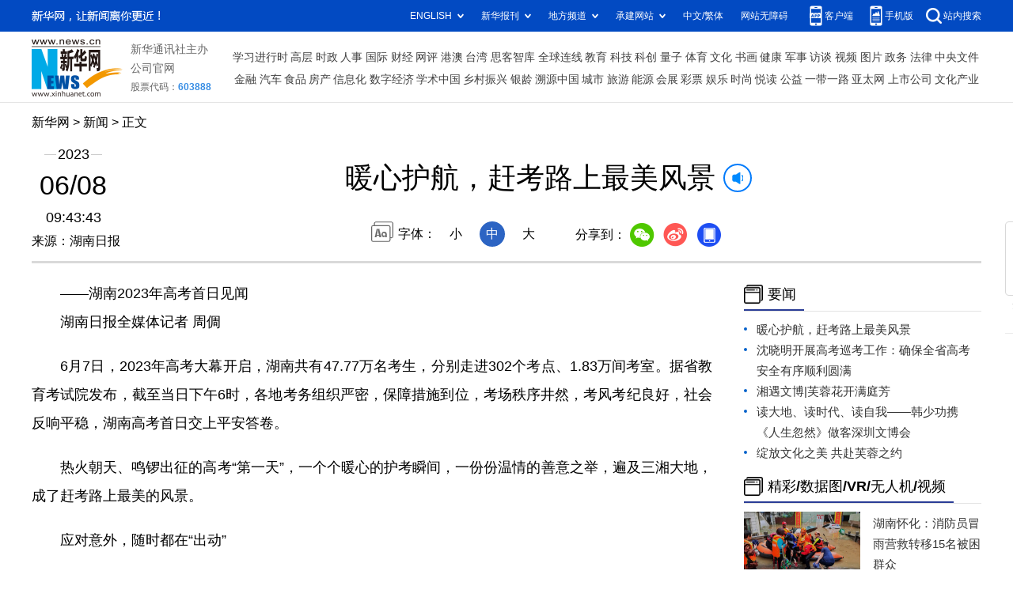

--- FILE ---
content_type: text/html; charset=utf-8
request_url: http://hn.news.cn/20230608/026e17bd10aa450fa179234f7188f13e/c.html
body_size: 7152
content:
<!DOCTYPE html><html><head><meta name="templateId" content="0b30de1c24cf4bf591293967bc3151bd"> <meta http-equiv="Content-Type" content="text/html; charset=utf-8"> <meta name="apple-mobile-web-app-capable" content="yes"> <meta name="apple-mobile-web-app-status-bar-style" content="black"> <meta content="telephone=no" name="format-detection"> <meta http-equiv="X-UA-Compatible" content="IE=edge"> <meta content="width=device-width, initial-scale=1.0, minimum-scale=1.0, maximum-scale=1.0,user-scalable=no" name="viewport"> <div data="datasource:20230608026e17bd10aa450fa179234f7188f13e" datatype="content"><meta name="keywords" content="高考,孩子,中学,考场,第一"></div> <div data="datasource:20230608026e17bd10aa450fa179234f7188f13e" datatype="content"><meta name="description" content="暖心护航，赶考路上最美风景-"></div> <title data="datasource:20230608026e17bd10aa450fa179234f7188f13e" datatype="content">
      暖心护航，赶考路上最美风景-新华网
    </title> <link rel="stylesheet" href="http://lib.news.cn/common/reset.css"> <link rel="stylesheet" href="http://lib.news.cn/swiper/swiper3.4.2/swiper.min.css"> <link rel="stylesheet" href="http://www.news.cn/2021detail/css/detail2023.css"> <link rel="stylesheet" href="http://www.news.cn/detail/css/cb_videoPlayer.css"> <script src="http://res.wx.qq.com/open/js/jweixin-1.6.0.js"></script> <script src="http://lib.news.cn/common/share.js"></script> <script src="http://lib.news.cn/jquery/jquery1.12.4/jquery.min.js"></script> <style>
    #sdgc .list-item {
      margin-bottom: 17px;
      padding-bottom: 12px;
      height: 80px;
      -webkit-box-sizing: border-box;
      -moz-box-sizing: border-box;
      box-sizing: border-box;
      border-bottom: 1px dotted #999
    }

    #sdgc .list-item .img {
      width: 120px;
      height: 67px;
      float: left;
      margin-right: 10px;
      overflow: hidden
    }

    #sdgc .list-item .img img {
      width: 100%;
      height: 100%
    }

    #sdgc .list-item .tit a {
      display: block;
      font-size: 15px;
      line-height: 22px;
      height: 44px;
      margin-bottom: 2px;
      margin-top: -5px;
      color: #333
    }

    #sdgc .list-item .tit span {
      display: inline-block;
      padding: 0 5px;
      font-size: 13px;
      line-height: 17px;
      background: #e30000;
      color: #fff
    }

    #sdgc .list-item .tit span a {
      height: auto;
      font-size: 13px;
      line-height: 17px;
      display: inline-block;
      background: #e30000;
      color: #fff
    }
  </style><meta name="pagetype" content="1"><meta name="filetype" content="0"><meta name="publishedtype" content="1"><meta name="author" content="1255"><meta name="catalogs" content="01007033001"><meta name="subject" content=""><meta name="contentid" content="20230608026e17bd10aa450fa179234f7188f13e"><meta name="publishdate" content="2023-06-08"><meta name="source" content="ycsys"><script src="//imgs.news.cn/webdig/xinhua_webdig.js" language="javascript" type="text/javascript" async></script></head> <div class="fix-ewm domPC" data="datasource:20230608026e17bd10aa450fa179234f7188f13e" datatype="content"><img src="http://www.news.cn/detail2020/images/ewm.png" width="94" alt=""> <div class="fxd"><span class="fxd-wx"></span> <a href="javascript:void(0)" class="fxd-wb"></a> <span class="fxd-xcx"></span> <span class="fxd-khd"></span> <div class="fxd-wx-ewm"><img src="zxcode_20230608026e17bd10aa450fa179234f7188f13e.jpg"></div> <div class="fxd-xcx-ewm"><img></div> <div class="fxd-khd-ewm"><img src="http://www.news.cn/politics/newpage2020/images/qrcode-app.png"></div></div></div> <div class="domPC"><script src="http://www.news.cn/2021homepro/scripts/smallTop.js"></script></div> <div class="domMobile"><script src="http://www.news.cn/2021mobile/scripts/toppx.js"></script></div> <div class="header domPC" data="datasource:20230608026e17bd10aa450fa179234f7188f13e" datatype="content"><div class="header-top clearfix"><div class="header-nav left"><a href="http://www.news.cn/" target="_blank">新华网</a> &gt; 新闻 &gt;
        正文</div></div> <div class="header-cont clearfix"><div class="header-time left"><span class="year"><em>2023</em></span> <span class="day"><em>06</em>/<em>08</em></span> <span class="time">09:43:43</span></div> <div class="source">来源：湖南日报
      </div> <div class="head-line clearfix"><h1><span class="title">暖心护航，赶考路上最美风景</span> <span class="btn-audio"></span></h1> <audio id="audioDom" loop="loop" src="" class="hide"></audio> <div class="pageShare"><div class="setFont">字体：
            <span id="fontSmall">小</span> <span id="fontNormal" class="active">中</span> <span id="fontBig">大</span></div> <div class="share">分享到：<a href="javascript:void(0)" class="wx"></a><a href="javascript:void(0)" class="wb"></a><a href="javascript:void(0)" class="xcx"></a><a href="javascript:void(0)" class="khd"></a> <div class="wx-ewm"><img src="zxcode_20230608026e17bd10aa450fa179234f7188f13e.jpg"></div> <div class="xcx-ewm"><img></div> <div class="khd-ewm"><img src="http://www.news.cn/politics/newpage2020/images/qrcode-app.png"></div></div></div></div></div></div> <div class="mheader domMobile" data="datasource:20230608026e17bd10aa450fa179234f7188f13e" datatype="content"><h1><span class="title">暖心护航，赶考路上最美风景</span></h1> <div class="info">
      2023-06-08 09:43:43
      <span>
        来源：湖南日报
      </span></div></div> <div class="main clearfix"><div class="main-left left"><div id="detail" data="datasource:20230608026e17bd10aa450fa179234f7188f13e" datatype="content"><span id="detailContent"><p><span style="font-size: 18px;">&emsp;&emsp;——湖南2023年高考首日见闻</span><br><span style="font-size: 18px;">　　湖南日报全媒体记者 周倜</span></p><p><span style="font-size: 18px;">&emsp;&emsp;6月7日，2023年高考大幕开启，湖南共有47.77万名考生，分别走进302个考点、1.83万间考室。据省教育考试院发布，截至当日下午6时，各地考务组织严密，保障措施到位，考场秩序井然，考风考纪良好，社会反响平稳，湖南高考首日交上平安答卷。</span></p><p><span style="font-size: 18px;">&emsp;&emsp;热火朝天、鸣锣出征的高考“第一天”，一个个暖心的护考瞬间，一份份温情的善意之举，遍及三湘大地，成了赶考路上最美的风景。</span></p><p><span style="font-size: 18px;">&emsp;&emsp;应对意外，随时都在“出动”</span></p><p><span style="font-size: 18px;">&emsp;&emsp;“叔叔，不好了，我的眼镜落在家里了，您能帮帮我吗？”</span></p><p><span style="font-size: 18px;">&emsp;&emsp;“别慌，上车！”</span></p><p><span style="font-size: 18px;">&emsp;&emsp;只见“嗖的一下”，长沙市第一中学考点外，一名交警骑着警摩、载着考生，快速离开了。</span></p><p><span style="font-size: 18px;">&emsp;&emsp;这是6月7日上午8时20分发生的一幕，此时距离考试时间已经很近了。没过多久，这辆警摩就回来了，考生忙不迭地下车往考场奔去，留下一句大声的“叔叔，谢谢你”。</span></p><p><span style="font-size: 18px;">&emsp;&emsp;这，只是高考护航路上的一个缩影。在通往考场的各个路口，护航者们同往年一样再次出发，为孩子逐梦“开道”，迅速处理各种突发状况。</span></p><p><span style="font-size: 18px;">&emsp;&emsp;准考证、身份证、必备考具忘带，是高考期间频发的“意外”。但交警们要处理的，岂止这些？</span></p><p><span style="font-size: 18px;">&emsp;&emsp;“警察同志，我的孩子实在有点走不动了，再不快点就来不及了……”6月7日上午8时许，辅警李涵正在桃江县城金盆大道与竹海路交叉路口执勤点站岗，突然，一名家长带着孩子前来求助，心急如焚。原来，她的孩子在考前几天脚部受伤，走路很费力。</span></p><p><span style="font-size: 18px;">&emsp;&emsp;李涵二话不说将孩子扶上后座。“你要加油，我也要‘加油’了！咱们绝对不迟到！”发车前，李涵不忘给孩子鼓劲。</span></p><p><span style="font-size: 18px;">&emsp;&emsp;“随时待命，闻讯而动”，是无数交警在高考期间的“惯例”。他们骑着帅气的摩托，穿梭在大街小巷，忙碌着、奔波着。</span></p><p><span style="font-size: 18px;">&emsp;&emsp;他们时刻在行动，是最美的“坚守者”。</span></p><p><span style="font-size: 18px;">&emsp;&emsp;满怀期待，各有各的“表达”</span></p><p><span style="font-size: 18px;">&emsp;&emsp;“你们再看看书，我再看看你们。”6月7日上午近8时，岳阳市第十五中学，一名老师看着身边正在做最后准备的孩子们，不禁轻轻说了一句。</span></p><p><span style="font-size: 18px;">&emsp;&emsp;家长、老师驻足在考场外，目送学子出征，期盼他们凯旋，令人动容。</span></p><p><span style="font-size: 18px;">&emsp;&emsp;“加油，相信自己，爸爸妈妈在外面等你”“沉着应战，注意审题”……高考期间，如果你有机会站在考场外，耳边听到的，大多是这些殷殷嘱托。</span></p><p><span style="font-size: 18px;">&emsp;&emsp;对孩子的爱是一样的，但表达方式，不尽相同。</span></p><p><span style="font-size: 18px;">&emsp;&emsp;“这衣服，简单却又不简单哩！”6月7日上午，邵阳市第六中学考点外，谢云国和刘志梅两口子忍不住跟身边人“炫”起了身上的T恤。</span></p><p><span style="font-size: 18px;">&emsp;&emsp;白色短袖上，绣着“旗开得胜”4个艺术字。这是两人自主设计的，其中饱含着作为父母最朴素而真切的愿望。</span></p><p><span style="font-size: 18px;">&emsp;&emsp;“老师，我还能再坚持会儿！但是班上的人都到齐了吗？还没来的我们帮您打电话！”在长沙铁路第一中学考点外，来自长沙市第六中学的考生家长刘萍挺“打眼”。</span></p><p><span style="font-size: 18px;">&emsp;&emsp;为了协助孩子的班主任查人签到，刘萍高举着班牌站在人群中。记者估摸了一下，她至少坚持了10分钟。“想帮帮老师，也更想让孩子记得，妈妈就在原地等他，下考了我还得继续举好这块班牌，让他一眼就看到我。”</span></p><p><span style="font-size: 18px;">&emsp;&emsp;“希望能梦想成真，希望这身工作服给孩子带来好运！”湖南师范大学附属中学门口，李先生特意穿上了律师袍，只因儿子的梦想，是像他一样成为守护公平正义的律师。</span></p><p><span style="font-size: 18px;">&emsp;&emsp;他们时刻在等待，是最坚定的“守望者”。</span></p><p><span style="font-size: 18px;">&emsp;&emsp;众人拾柴，平凡身影“最美”</span></p><p><span style="font-size: 18px;">&emsp;&emsp;考场内外皆顺顺利利的背后，有一群平凡而又普通的“奉献者”。</span></p><p><span style="font-size: 18px;">&emsp;&emsp;益阳市箴言中学，是当地最大的高考考点。国网益阳供电公司安排工作人员到现场蹲守，以应对突发情况；益阳市交警支队安排民警负责考点外的交通指挥以及安排高考工作车、送考车辆的进出与停放；医务人员、食品安全管理人员全程驻扎在考点，给考生营造安全、安静的考试环境。</span></p><p><span style="font-size: 18px;">&emsp;&emsp;在吉首市第一中学考点，来自双塘街道的30名干部，组成宣传、巡查、环境卫生等志愿队伍，也有不少附近的居民参与其中，搭把手、接箱水、指个路……大家忙得不亦乐乎。</span></p><p><span style="font-size: 18px;">&emsp;&emsp;在娄底市三中，还有一场“爱的接力”。</span></p><p><span style="font-size: 18px;">&emsp;&emsp;一名考生因考前摔伤，行动不便，其母亲在考前便联系了“娄底爱心护考队”。6月7日早上7时50分，爱心车主准时抵达该考生家楼下，并贴心准备了轮椅。</span></p><p><span style="font-size: 18px;">&emsp;&emsp;将其送到考点后，考点交警接过考生，一路推着她通过人脸识别、安检等，护送至教室。</span></p><p><span style="font-size: 18px;">&emsp;&emsp;这样的温情瞬间，还有很多。</span></p><p><span style="font-size: 18px;">&emsp;&emsp;在长沙，高考期间，高考考生凭准考证可免费乘坐长沙公交集团所有在运公交车辆，有超过80家酒店设立“高考能量站”，免费给考生及家长提供应急备考物资、大堂小憩等服务；郴州市二中考点门口，社会爱心单位与企业设置了35个志愿服务亭；在张家界，由爱心企业组成的10辆送考车队，在交警牵引车的引领下，有序向张家界市第一中学考点驶去……</span></p><p><span style="font-size: 18px;">&emsp;&emsp;他们都“不留名”，却人人都是“活雷锋”。</span></p><p><span style="font-size: 18px;">&emsp;&emsp;（参与采写：王智芳 杨玉菡 徐典波 张佳伟 董以良 刘镇东 王燕 向莉君 梁可庭 上官智慧）</span></p></span> <div id="articleEdit"><span class="tiyi1 domPC"><a href="javascript:void(0);" class="advise">【纠错】</a> <div id="advisebox01" class="tiyi01" style="display:none;"><div><iframe id="jc_link1" border="0" marginwidth="0" framespacing="0" marginheight="0" frameborder="0" noresize="noresize" scrolling="no" vspale="0" style="width:600px;height:350px;float:left;"></iframe></div> <div class="tiyi03"><div id="jc_close1" style="cursor:pointer;"><img src="http://www.news.cn/images/syicon/space.gif" width="24" height="24" border="0"></div></div></div></span> <span class="editor"> 【责任编辑:左栀子】 </span></div></div> <div class="nextpage clearfix" style="display:none;"><div class="nextpage-tit">阅读下一篇：</div> <div class="nextpage-cont"><a href="#"></a></div></div></div> <div class="main-right right"><div class="columBox domPC"><div class="col-tit"><span><a href="http://www.hn.xinhuanet.com/news/hnyw.htm" target="_blank">要闻</a></span></div> <div id="sdgc" class="col-cont"><div class="list list-txt dot"><ul data="datasource:d5bec22a6abe4c5287705a2c329a5b5f" datatype="ds" preview="ds_"><li><a href="c.html" target="_blank">暖心护航，赶考路上最美风景</a></li><li><a href="../b82241da932e4988bfbf04032ce9449d/c.html" target="_blank">沈晓明开展高考巡考工作：确保全省高考安全有序顺利圆满</a></li><li><a href="../1c5be3e6a4b945009aa65b2adadadfc9/c.html" target="_blank">湘遇文博|芙蓉花开满庭芳</a></li><li><a href="../03032d6fd40d4616a7e95bf31ef30de6/c.html" target="_blank">读大地、读时代、读自我——韩少功携《人生忽然》做客深圳文博会</a></li><li><a href="../ecd5286adf5d4ea1bc061f495925d9e2/c.html" target="_blank">绽放文化之美 共赴芙蓉之约</a></li></ul></div> <div class="list list-pic"><ul></ul></div></div><div class="col-tit"><span><a href="http://www.hn.xinhuanet.com/pictures/lydt.htm" target="_blank">精彩/数据图/VR/无人机/视频</a></span></div> <div id="sdgc" class="col-cont"><div class="list list-mix"><ul data="datasource:f3e914ae69ec41789ba7377aeb620f52" datatype="ds" preview="ds_"><li><div class="img breath"><a href="../../20230523/24ba1b91a637462c8efba727f772b6ed/c.html" target="_blank"><img src="../../20230523/24ba1b91a637462c8efba727f772b6ed/2023052324ba1b91a637462c8efba727f772b6ed_2023052384286c094f864fd6a4d897eda8607c54.jpg"></a></div> <div class="tit"><span><a href="../../20230523/24ba1b91a637462c8efba727f772b6ed/c.html" target="_blank">湖南怀化：消防员冒雨营救转移15名被困群众</a></span></div></li><li><div class="img breath"><a href="http://hn.news.cn/2023-04/28/c_1129576994.htm" target="_blank"><img src="../../20230428/CA491D53CDC00001C2687F2387B011C0/20230428CA491D53CDC00001C2687F2387B011C0_1129576994_1682666873286_title.jpeg"></a></div> <div class="tit"><span><a href="http://hn.news.cn/2023-04/28/c_1129576994.htm" target="_blank">“五一”假期来临 请收下这份安全出游提醒</a></span></div></li><li><div class="img breath"><a href="http://hn.news.cn/2023-04/23/c_1129551828.htm" target="_blank"><img src="../../20230423/CA491D53CC70000119A81770D4429E60/20230423CA491D53CC70000119A81770D4429E60_1129551828_1682217471609_title.jpeg"></a></div> <div class="tit"><span><a href="http://hn.news.cn/2023-04/23/c_1129551828.htm" target="_blank">春天饮茶正当时 健康喝茶需要注意这几点</a></span></div></li><li><div class="img breath"><a href="http://hn.news.cn/2023-04/12/c_1129511911.htm" target="_blank"><img src="../../20230412/CA491D53CAD000019BA81E2911031F97/20230412CA491D53CAD000019BA81E2911031F97_1129511911_1681261716371_title.jpeg"></a></div> <div class="tit"><span><a href="http://hn.news.cn/2023-04/12/c_1129511911.htm" target="_blank">春暖花开 小心动物致伤引发过敏性休克</a></span></div></li></ul></div> <div class="list list-pic"><ul></ul></div></div></div></div></div> <div class="foot"><script src="http://lib.news.cn/common/foot.js"></script></div> <div class="domPC" style="margin-bottom:20px"><ins data-ycad-slot="2262"></ins></div> <div data="datasource:20230608026e17bd10aa450fa179234f7188f13e" datatype="content"><div id="fontsize" style="display:none;">
      
    </div> <div id="fontcolor" style="display:none;">
      
    </div> <div id="wxpic" style="display:none;"><img src=""></div> <div id="wxtitle" style="display:none;">
      暖心护航，赶考路上最美风景
    </div></div> <script>
  //微信分享图功能
  var wxfxPic = $.trim($("#wxpic").find("img").attr("src"));
  var wxfxTit = $.trim($("#wxtitle").html()).replace("&nbsp;", "");
  var detaiWxPic = $("#wxsharepic").attr("src");
  if (wxfxPic == "") {
    wxfxPic = 'http://lib.news.cn/common/sharelogo.jpg';
  } else {
    wxfxPic = window.location.href.replace("c.html", wxfxPic)
  }
  console.log("wxfxTit", wxfxTit);

  wxConfig({
    title: wxfxTit,
    desc: '新华网，让新闻离你更近！',
    link: window.location.href,
    imgUrl: wxfxPic
  });
</script> <script src="http://www.news.cn/global/detail/xhCommonFun.js"></script> <script src="http://www.news.cn/2021homepro/scripts/fixedNav.js"></script> <script src="http://www.news.cn/2021detail/js/cb-video.js"></script> <script src="http://www.news.cn/2021detail/js/xh-column.js"></script> <script src="http://www.news.cn/detail/js/pager.js"></script> <script src="hn_cb_detail_20230410.js"></script> <script>
    // cbDetailConfig = {
    //     detailAtlasDisplayPc: false,
    //     detailAtlasDisplayMob: false,
    //     detailSetFontSizePc: true,
    //     detailSetFontSizeMob: true,
    //     detailSetFontColorPc: true,
    //     detailSetFontColorMob: true,
    // }
    // </script></html>

--- FILE ---
content_type: text/plain;charset=UTF-8
request_url: http://api.home.news.cn/wx/jsapi.do?callback=jQuery11240601325674265557_1769402781120&mpId=390&url=http%3A%2F%2Fhn.news.cn%2F20230608%2F026e17bd10aa450fa179234f7188f13e%2Fc.html&_=1769402781121
body_size: 321
content:
jQuery11240601325674265557_1769402781120({"code":200,"description":"操作成功","content":{"signature":"78e11a7ca5c048cb797338987a0183ed43c17a65","appId":"wxbb5196cf19a1a1af","nonceStr":"48e58a7b9ed54436a2cd76251a1716b5","url":"http://hnnewscn/20230608/026e17bd10aa450fa179234f7188f13e/chtml","timestamp":1769402782}});

--- FILE ---
content_type: application/javascript; charset=utf-8
request_url: http://hn.news.cn/20230608/026e17bd10aa450fa179234f7188f13e/hn_cb_detail_20230410.js
body_size: 6052
content:
// JavaScript Document
$(function () {
    var pageShare = $('.pageShare'),
        pageShareTop = pageShare.offset().top,
        releaseDate =
            $('.header-time .year em').html() +
            '-' +
            $.trim($('.header-time .day em').eq(0).html()) +
            '-' +
            $.trim($('.header-time .day em').eq(1).html()) +
            $('.header-time .time').html()
    var newsHref = window.location.href //当前文章地址
    //newsHref = "http://www.news.cn/2020-12/15/c_1126864574.htm";
    var csdw = newsHref.split('/')
    var cbTime = newsHref.split('/')[csdw.length - 3]
    var cbUUID = newsHref.split('/')[csdw.length - 2]
    // console.log(csdw);
    // console.log(cbUUID);

    var detail = {
        init: function () {
            var isMobile = /iPad|iPhone|Android|Windows Phone|Nokia/.test(
                navigator.userAgent
            ) //当前访问设备为移动端
            this.audioPlay() //播放音频
            this.detailAudio() //正文增加音频
            // this.sdgc() //深度观察
            // this.rmjc() //融媒集萃
            // detailSetFont(); //设置颜色-通用js中的函数
            if (isMobile) {
                // detailAtlasDisplay(); //正文图片点击弹出细览图集功能-通用js中的函数
            } else {
                this.purPosition() //当前位置
                this.fontshare() //文字大小和分享
                this.xcxEwm() //小程序二维码
                this.scrollSet() //滚动设置跟随 标题和视频
                // this.correct(); //纠错
                this.setTrim() //时间去空格
                // this.setTitleFontSize();
            }
        },
        hotlist: function () {
            var htList = ''
            $(top1.list).each(function (i, item) {
                if (i > 9) {
                    return false
                }
                htList +=
                    '<li id="' +
                    item.id +
                    '"><a href=http://www.news.cn/2021homepro/rsznb/index.htm?item=' +
                    (i + 1) +
                    ' target="_blank">' +
                    item.listTitle +
                    '</a></li>'
            })
            $('#sdgc').html(htList)
        },
        sdgc: function () {
            // 头条区
            var jsonUrltt =
                'http://da.wa.news.cn/nodeart/page?nid=11256747&attr=62&pgnum=1&cnt=1&tp=1&orderby=1?callback=?'
            $.getJSON(jsonUrltt, function (data) {
                var listData = data.data.list
                var htList = ''
                listData.map(function (item) {
                    var linkTitle = ''
                    if (item.tarray.length > 0) {
                        for (var j = 0; j < item.tarray.length; j++) {
                            linkTitle +=
                                '<a href="' +
                                item.uarray[j] +
                                '" target="_blank">' +
                                item.tarray[j] +
                                '</a>'
                        }
                    }
                    htList +=
                        '<li><div class="img breath"><a href="' +
                        item.LinkUrl +
                        '" target="_blank"><img src="' +
                        item.PicLinks +
                        '"></a></div><div class="tit"><span><a href="' +
                        item.LinkUrl +
                        '" target="_blank">' +
                        item.Title +
                        '</a>' +
                        linkTitle +
                        '</span></div></li>'
                })
                $('#sdgc .list-mix ul').html(htList)
            })
            // 文字列表区
            var jsonUrlpt =
                'http://da.wa.news.cn/nodeart/page?nid=11256747&attr=63&pgnum=1&cnt=6&tp=1&orderby=1?callback=?'
            $.getJSON(jsonUrlpt, function (data) {
                var listData = data.data.list
                var htList = ''

                listData.map(function (item) {
                    var linkTitle = ''
                    if (item.tarray.length > 0) {
                        for (var j = 0; j < item.tarray.length; j++) {
                            linkTitle +=
                                '<a href="' +
                                item.uarray[j] +
                                '" target="_blank">' +
                                item.tarray[j] +
                                '</a>'
                        }
                    }
                    htList +=
                        '<li><a href="' +
                        item.LinkUrl +
                        '" target="_blank">' +
                        item.Title +
                        '</a>' +
                        linkTitle +
                        '</li>'
                })
                $('#sdgc .list-txt ul').html(htList)
            })
            // 图片区
            var jsonUrltp =
                'http://da.wa.news.cn/nodeart/page?nid=11256747&attr=61&pgnum=1&cnt=2&tp=1&orderby=1?callback=?'
            $.getJSON(jsonUrltp, function (data) {
                var listData = data.data.list
                var htList = ''
                listData.map(function (item) {
                    var linkTitle = ''
                    if (item.tarray.length > 0) {
                        for (var j = 0; j < item.tarray.length; j++) {
                            linkTitle +=
                                '<a href="' +
                                item.uarray[j] +
                                '" target="_blank">' +
                                item.tarray[j] +
                                '</a>'
                        }
                    }
                    htList +=
                        '<li><div class="img breath"><a href="' +
                        item.LinkUrl +
                        '" target="_blank"><img src="' +
                        item.PicLinks +
                        '"></a></div><div class="tit"><span><a href="' +
                        item.LinkUrl +
                        '" target="_blank">' +
                        item.Title +
                        '</a>' +
                        linkTitle +
                        '</span></div></li>'
                })
                $('#sdgc .list-pic ul').html(htList)
            })
        },
        rmjc: function () {
            // 11245914
            var jsonUrl =
                'http://da.wa.news.cn/nodeart/page?nid=11245914&pgnum=1&cnt=3&tp=1&orderby=1?callback=?'
            $.getJSON(jsonUrl, function (data) {
                var listData = data.data.list
                var htList = '<ul>'
                listData.map(function (item) {
                    htList +=
                        '<li><div class ="pic"><a href = "' +
                        item.LinkUrl +
                        '" target ="_blank"><img src= "' +
                        item.PicLinks +
                        '" ></a><div class = "tit"><div><a href = "' +
                        item.LinkUrl +
                        '" target = "_blank" >' +
                        item.Title +
                        '</a></div></div></div></li>'
                })
                htList += '</ul>'
                $('#rmjc').html(htList)
            })
        },
        setTitleFontSize: function () {
            var titleSize = $.trim($('#fontsize').html())
            //设置字号
            if (titleSize != '') {
                $('.head-line .title').css({
                    'font-size': titleSize + 'px',
                })
            }
        },
        setTitleFontColor: function () {
            var titleColor = $.trim($('#fontcolor').html())
            //设置颜色
            if (titleColor != '') {
                $('.head-line .title').css({
                    color: titleColor,
                })
                $('.mheader .title').css({
                    color: titleColor,
                })
            }
        },
        xcxEwm: function () {
            //var publishid = $("meta[name=publishid]").attr("content");
            //var articleid = publishid.split('.')[0];
            //console.log(articleid)
            //var pUrl = "https://qrapi.news.cn/code/getQRCode?type=pages/detail/detailText/detailText&articleid=" + fileUUID + "&origin=xinhuawang"
            var bigUUID = cbTime + cbUUID

            $.ajax({
                url: 'https://qrapi.news.cn/code/getQRCode',
                type: 'post',
                data: {
                    type: 'pages/detail/detailText/detailText',
                    articleid: bigUUID,
                    origin: 'xinhuawang',
                },
                success: function success(res) {
                    //console.log("小程序二维码地址：", res.data)
                    if (res.code == '200') {
                        //console.log(res.code, res.data)
                        //callback && callback(res.data, dom);
                        $('.pageShare .xcx-ewm img').attr('src', res.data)
                        $('.fix-ewm .fxd-xcx-ewm img').attr('src', res.data)
                    }
                },
            })
        },
        correct: function () {
            //纠错
            ;(function () {
                var _hexCHS =
                    '0123456789ABCDEFGHIJKLMNOPQRSTUVWXYZabcdefghijklmnopqrstuvwxyz'
                var _hexTBL = {
                    0: 0,
                    1: 1,
                    2: 2,
                    3: 3,
                    4: 4,
                    5: 5,
                    6: 6,
                    7: 7,
                    8: 8,
                    9: 9,
                    A: 10,
                    B: 11,
                    C: 12,
                    D: 13,
                    E: 14,
                    F: 15,
                    G: 16,
                    H: 17,
                    I: 18,
                    J: 19,
                    K: 20,
                    L: 21,
                    M: 22,
                    N: 23,
                    O: 24,
                    P: 25,
                    Q: 26,
                    R: 27,
                    S: 28,
                    T: 29,
                    U: 30,
                    V: 31,
                    W: 32,
                    X: 33,
                    Y: 34,
                    Z: 35,
                    a: 36,
                    b: 37,
                    c: 38,
                    d: 39,
                    e: 40,
                    f: 41,
                    g: 42,
                    h: 43,
                    i: 44,
                    j: 45,
                    k: 46,
                    l: 47,
                    m: 48,
                    n: 49,
                    o: 50,
                    p: 51,
                    q: 52,
                    r: 53,
                    s: 54,
                    t: 55,
                    u: 56,
                    v: 57,
                    w: 58,
                    x: 59,
                    y: 60,
                    z: 61,
                }
                var key = [
                    61, 37, 44, 31, 34, 7, 24, 6, 43, 12, 27, 3, 25, 29, 60, 33,
                    35, 41, 58, 2, 51, 49, 9, 5, 59, 11, 42, 32, 22, 40, 4, 57,
                    50, 38, 8, 56, 21, 19, 52, 53, 16, 28, 1, 26, 47, 17, 54,
                    46, 10, 23, 55, 13, 14, 20, 15, 36, 18,
                ]
                Hr = function () {
                    if (key.length < 57) {
                        throw new Error('the key is too short.')
                    }
                    this._sz =
                        (_hexCHS.charCodeAt(key[15]) % (key.length - 20)) + 10
                    this._ks = key.slice(-this._sz)
                    for (var _i = 0; _i < this._sz; ++_i) {
                        this._ks[_i] = _hexCHS.charCodeAt(this._ks[_i] % 62)
                    }
                    ;(this._k16 = []), (this._k41 = [])
                    ;(this._t16 = {}), (this._t41 = {})
                    for (var _i = 0; _i < 16; ++_i) {
                        this._k16[_i] = _hexCHS.charAt(key[_i])
                        this._t16[this._k16[_i]] = _i
                    }
                    for (var _i = 0; _i < 41; ++_i) {
                        this._k41[_i] = _hexCHS.charAt(key[_i + 16])
                        this._t41[this._k41[_i]] = _i
                    }
                }
                Hr.prototype.ca = function (s) {
                    var _k16 = this._k16,
                        _k41 = this._k41,
                        _ks = this._ks,
                        _sz = this._sz,
                        _cnt = 0
                    return s
                        .replace(/[^\s\n\r]/g, function (ch) {
                            var _n = ch.charCodeAt(0)
                            return _n <= 0xff
                                ? _k16[parseInt(_n / 16)] + _k16[_n % 16]
                                : _k41[parseInt(_n / 1681)] +
                                      _k41[parseInt((_n % 1681) / 41)] +
                                      _k41[_n % 41]
                        })
                        .replace(/[0-9A-Za-z]/g, function (ch) {
                            return _hexCHS.charAt(
                                (_hexTBL[ch] + _ks[_cnt++ % _sz]) % 62
                            )
                        })
                }
            })()
            /*
                $(".tiyi1").toggle(
                	function(){$('#jc_link1').attr("src",jc_link);$("#advisebox01").show();},
                	function(){$("#advisebox01").hide();}
                );
                $(".advise").toggle(
                	function(){$('.jc_link23').attr("src",jc_link);$("#advisebox02").show();},
                	function(){$("#advisebox02").hide();}
                );
                */
            $('.tiyi1').click(function () {
                $('#jc_link1').attr('src', jc_link)
                $('#advisebox01').show()
            })
            $('#jc_close1').click(function () {
                event.stopPropagation()
                $('#advisebox01').hide()
            })

            $('#jc_close1').click(function () {
                $('#advisebox01').hide()
            })
            $('#jc_close2').click(function () {
                $('#advisebox02').hide()
            })
            //获取责编id，稿件url，稿件id，稿件标题
            var ele_pageid = $('meta[name=pageid]').attr('content')
            var ele_ids = ele_pageid.split('.')
            var bId = ele_ids[ele_ids.length - 2]
            var _code = new Hr() //code
            var cId = _code.ca(ele_ids[ele_ids.length - 1])
            var cTitle = $('title').html().split('_')[0]
            if (cTitle != '') {
                cTitle = encodeURI(encodeURI(cTitle))
            }
            var cUrl = window.location.href
            var jc_link =
                'http://ck.wa.news.cn/XHWCIFB/Confirm.do?bId=' +
                bId +
                '&cUrl=' +
                cUrl +
                '&cId=' +
                cId +
                '&cTitle=' +
                cTitle
            /****** end *******/
        },
        setTrim: function () {
            var _day1 = $.trim($('.header .day em').eq(0).html())
            var _day2 = $.trim($('.header .day em').eq(1).html())
            $('.header .day').html(_day1 + '/' + _day2)
        },
        detailAudio: function () {
            $('img[name="audiospan"]').each(function (i) {
                console.log(i)
                var audioSrc = $(this).attr('apath')
                var audioHtml =
                    '<audio  controls="controls" src="' +
                    audioSrc +
                    '"></audio>'
                $(this).after(audioHtml)
                $(this).remove()
            })
            var audios = document.getElementsByTagName('audio')

            function pauseAll() {
                var self = this
                ;[].forEach.call(audios, function (i) {
                    // 将audios中其他的audio全部暂停
                    i !== self && i.pause()
                })
            }
            ;[].forEach.call(audios, function (i) {
                i.addEventListener('play', pauseAll.bind(i))
            })
        },
        getBookRight: function () {
            var bookHtml = ''
            var bookNum = Math.ceil(Math.random() * 5)
            $(xhBook.data.list).each(function (i, item) {
                if (i > bookNum - 2 && i < bookNum + 1) {
                    bookHtml +=
                        '<li><a href="' +
                        item.url +
                        '" target="_blank"><div><img src="' +
                        item.picurl +
                        '"></div><div class="book-tit">' +
                        item.name +
                        '</div></li>'
                }
            })
            $('.book ul').html(bookHtml)
        },
        getBookBottom: function () {
            var bookListHtml = ''
            $(xhBook.data.list).each(function (i, item) {
                if (i > 5) {
                    return false
                }
                bookListHtml +=
                    '<li><div class="pic"><a href="' +
                    item.url +
                    '" target="_blank"><img src="' +
                    item.picurl +
                    '" alt=""></a></div><div class="title"><a href="' +
                    item.url +
                    '" target="_blank">' +
                    item.name +
                    '</a></div></li>'
            })
            $('.bookList ul').html(bookListHtml)
        },
        purPosition: function () {
            // $(domainNameArr).each(function (i, v) {
            // 	if (newsHref.indexOf(v.name) >= 0) channelName = v.sKey;
            // });
            var curColumn = {}
            $(arrChannel).each(function (i, v) {
                if (newsHref.indexOf(v.sKey) > -1) {
                    curColumn = {
                        name: v.sValue,
                        url: v.sUrl,
                        sKey: v.sKey,
                    }
                }
            })
            // console.log(curColumn);
            $('.curColumn')
                .attr({
                    href: curColumn.url,
                    target: '_blank',
                })
                .html(curColumn.name)
        },

        fontshare: function () {
            $('#fontSmall').click(function () {
                $(this).addClass('active').siblings().removeClass('active')
                $('#detail').css({
                    'font-size': '16px',
                })
            })
            $('#fontNormal').click(function () {
                $(this).addClass('active').siblings().removeClass('active')
                $('#detail').css({
                    'font-size': '18px',
                })
            })
            $('#fontBig').click(function () {
                $(this).addClass('active').siblings().removeClass('active')
                $('#detail').css({
                    'font-size': '20px',
                })
            })
            //分享
            var title = $('.head-line .title').html()
            //var src = "http://news.cn/";
            var wbSrc =
                'http://service.weibo.com/share/share.php?url=' +
                newsHref +
                '&title=' +
                title
            //var kjSrc = 'http://sns.qzone.qq.com/cgi-bin/qzshare/cgi_qzshare_onekey?url=' + newsHref + '&title=' + title;
            var _src = newsHref.replace('c_', 'ewm_').replace('.htm', '1n.jpg')
            //console.log(_src)
            // $(".wx-ewm img").attr("src", _src);
            // $(".fxd-wx-ewm img").attr("src", _src);
            $('.share .wb').attr('href', wbSrc).attr('target', '_blank')
            $('.fxd .fxd-wb').attr('href', wbSrc).attr('target', '_blank')
            //$(".share .kj").attr("href", kjSrc).attr("target", "_blank");
            $('.pageShare').on('mouseover', '.wx', function () {
                $('.pageShare .wx-ewm').stop(true, true).slideDown()
            })
            $('.pageShare').on('mouseleave', '.wx', function () {
                $('.pageShare .wx-ewm').stop(true, true).slideUp()
            })
            $('.pageShare').on('mouseover', '.khd', function () {
                $('.pageShare .khd-ewm').stop(true, true).slideDown()
            })
            $('.pageShare').on('mouseleave', '.khd', function () {
                $('.pageShare .khd-ewm').stop(true, true).slideUp()
            })
            $('.pageShare').on('mouseover', '.xcx', function () {
                $('.pageShare .xcx-ewm').stop(true, true).slideDown()
            })
            $('.pageShare').on('mouseleave', '.xcx', function () {
                $('.pageShare .xcx-ewm').stop(true, true).slideUp()
            })
            $('.fix-ewm').on('mouseover', '.fxd-wx', function () {
                $('.fxd-wx-ewm').stop(true, true).slideDown()
            })
            $('.fix-ewm').on('mouseleave', '.fxd-wx', function () {
                $('.fxd-wx-ewm').stop(true, true).slideUp()
            })
            $('.fix-ewm').on('mouseover', '.fxd-khd', function () {
                $('.fxd-khd-ewm').stop(true, true).slideDown()
            })
            $('.fix-ewm').on('mouseleave', '.fxd-khd', function () {
                $('.fxd-khd-ewm').stop(true, true).slideUp()
            })
            $('.fix-ewm').on('mouseover', '.fxd-xcx', function () {
                $('.fxd-xcx-ewm').stop(true, true).slideDown()
            })
            $('.fix-ewm').on('mouseleave', '.fxd-xcx', function () {
                $('.fxd-xcx-ewm').stop(true, true).slideUp()
            })
        },
        audioPlay: function () {
            //音频
            // var articleid = newsHref.match(/c_(\S*).htm/)[1];
            // var time = newsHref.match(/(\S*)c_/)[1];
            // time = time.replace(/\//ig, '').replace(/-/ig, '').match(/.*(.{8})/)[1];
            var audioSrc =
                'http://vodpub1.v.news.cn/audio/' +
                cbTime +
                '/' +
                cbTime +
                cbUUID +
                '_title_content.mp3'
            // console.log('true-audioSrc:', audioSrc)
            $('.btn-audio').click(function () {
                if ($(this).hasClass('btn-audio-play')) {
                    $(this).removeClass('btn-audio-play')
                    $('#audioDom')[0].pause()
                } else {
                    console.log(audioSrc)
                    $.ajax({
                        type: 'post',
                        url: 'http://contentapi.news.cn/ossUrlExist/',
                        data: {
                            url: audioSrc,
                        },
                        success: function (data) {
                            console.log(data)
                            if (data) {
                                //console.log(data)
                                // $(this).addClass("isoundplay")
                                $(this).addClass('btn-audio-play')
                                $('#audioDom').attr('src', audioSrc)
                                $('#audioDom')[0].play()
                                $('.btn-audio').addClass('btn-audio-play')
                            } else {
                                alert('音频正在合成中，请稍后')
                            }
                        },
                        error: function () {
                            alert('音频正在合成中，请稍后')
                        },
                    })
                }
            })
        },
        scrollSet: function () {
            window.onload = function () {
                var videoPos = $('.main-right .video').offset().top
                var partLeftH = $('.main-left').height()
                var partRightH = $('.main-right').height()

                $(window).scroll(function () {
                    var _this = $(this)
                    if (_this.scrollTop() > pageShareTop) {
                        $('.head-line h1').addClass('topFixed')
                    } else {
                        $('.head-line h1').removeClass('topFixed')
                    }

                    if (
                        _this.scrollTop() > videoPos &&
                        partLeftH > partRightH
                    ) {
                        $('.main-right .video').addClass('fixVideo')
                    } else {
                        $('.main-right .video').removeClass('fixVideo')
                    }
                })
            }
        },
        nextpage: function () {
            console.log(releaseDate)
            var url =
                'http://so.news.cn/inter/getNextNews?siteIdXml=' +
                siteIdXml +
                '&nodeId=' +
                nodeId +
                '&fileUUID=' +
                fileUUID +
                '&releaseDate=' +
                releaseDate
            $.ajax({
                type: 'get',
                async: false,
                url: url,
                dataType: 'jsonp',
                jsonp: 'callback',
                success: function (json) {
                    console.log(json)
                    if (json.content.result !== null) {
                        $('.nextpage-cont a').html(json.content.result.title)
                        $('.nextpage-cont a').attr(
                            'href',
                            json.content.result.originUrl[0]
                        )
                    }
                },
                error: function (e) {
                    console.log(e)
                },
            })
        },
    }

    function IEVersion() {
        var userAgent = navigator.userAgent //取得浏览器的userAgent字符串
        var isIE =
            userAgent.indexOf('compatible') > -1 &&
            userAgent.indexOf('MSIE') > -1 //判断是否IE<11浏览器
        var isEdge = userAgent.indexOf('Edge') > -1 && !isIE //判断是否IE的Edge浏览器
        var isIE11 =
            userAgent.indexOf('Trident') > -1 &&
            userAgent.indexOf('rv:11.0') > -1
        if (isIE) {
            var reIE = new RegExp('MSIE (\\d+\\.\\d+);')
            reIE.test(userAgent)
            var fIEVersion = parseFloat(RegExp['$1'])
            if (fIEVersion == 7) {
                return 7
            } else if (fIEVersion == 8) {
                return 8
            } else if (fIEVersion == 9) {
                return 9
            } else if (fIEVersion == 10) {
                return 10
            } else {
                return 6 //IE版本<=7
            }
        } else if (isEdge) {
            return 'edge' //edge
        } else if (isIE11) {
            return 11 //IE11
        } else {
            return -1 //不是ie浏览器
        }
    }

    //函数调用开始
    detail.init()

    /* 分页调用 */
    parsePagingFun({
        // preText: 'prev',//上一页
        // nextText: 'next',//下一页
        id: 'detailContent', //正文分页id
        num: 8, //显示页码数个数
    })
})
